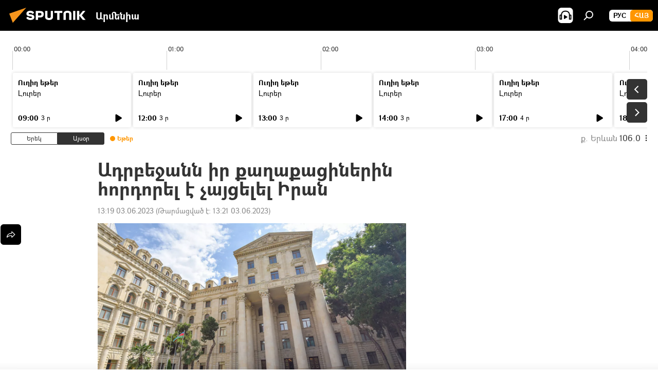

--- FILE ---
content_type: text/css
request_url: https://cdn.am.sputniknews.ru/css/libs/fonts_am.min.css?92463e6f
body_size: -138
content:
@font-face{font-family:"GHEAGpalat";src:url("/css/fonts/GHEAGpalat_bold_new/GHEAGpalat_bold.woff") format("woff"),url("/css/fonts/GHEAGpalat_bold_new/GHEAGpalat_bold.ttf") format("truetype"),url("/css/fonts/GHEAGpalat_bold_new/GHEAGpalat_bold.eot");font-weight:600;font-style:normal;font-display:swap}@font-face{font-family:"GHEAGpalat";src:url("/css/fonts/GHEAGpalat_regular_new/GHEAGpalat_regular.woff") format("woff"),url("/css/fonts/GHEAGpalat_regular_new/GHEAGpalat_regular.ttf") format("truetype"),url("/css/fonts/GHEAGpalat_regular_new/GHEAGpalat_regular.eot");font-weight:500;font-style:normal;font-display:swap}